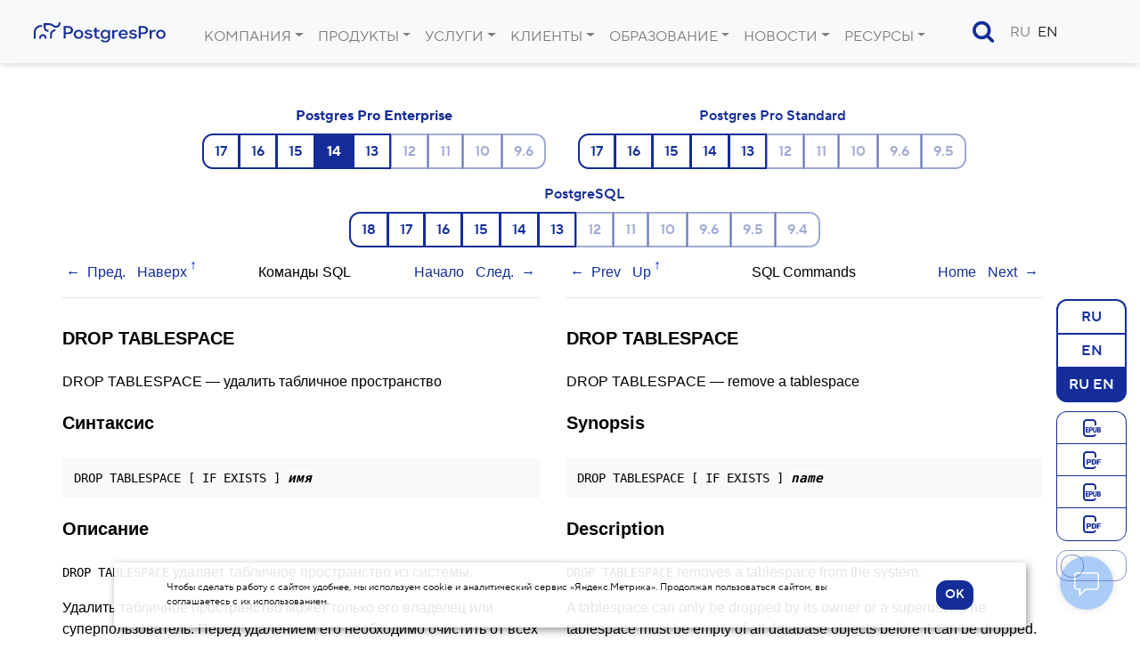

--- FILE ---
content_type: text/css
request_url: https://postgrespro.ru/j/v3.css/carousel.css
body_size: 551
content:
html {
    --clr-deep-dark:   #000915;
    --clr-dark:   #0C2037;
    --clr-black:  #0C2037;
    --clr-gray:   #858F9B;
    --clr-blue:   #2f80eb;
    --clr-blue-transparent:  rgba(24, 119, 242, 0.05); /* = clr-secondary-blue */
    --clr-orange: #FF9900;
    --clr-white:  #FFF;
    --clr-green: #ebf6ee;
    
    --clr-blue-light:       #F3F8FE;
    --clr-secondary-blue:   #F3F8FE;
    --clr-third-blue:       #E8F1FE;
    --clr-secondary-blue-hovered: #e8f2fe;
    --clr-gray-light:       rgb(195, 192, 190);
    --clr-secondary-gray:   rgb(195, 192, 190);
    --clr-secondary-dark:   rgb(195, 192, 190);
    --clr-orange-light:     #F78500;
    --clr-secondary-orange: #F78500;
    --clr-secondary-text:   #F78500;
    --clr-bg-orange:        rgb(255, 245, 230);
    
    --clr-brd-light: #E6E8EC;
    
    --narrow-wide-band: 1em 0 1em 0;
    --narrow-band: 1em 0 1em 0;
    --wide-band: 4em 0 2.8em 0;
    --widest-band: 8em 0 0 0;
    --header-height: 72px;
}

.clr-blue          { color: var(--clr-blue) !important; }
.clr-gray          { color: var(--clr-gray) !important; }
.clr-orange        { color: var(--clr-orange) !important; }
.bg-blue, 
.bg-primary        { background: var(--clr-blue) !important; 
                     color: white !important; }
.bg-secondary-blue { background: var(--clr-secondary-blue) !important; }
.bg-blue-hover     { background: var(--clr-secondary-blue-hovered) !important; }
.bg-orange         { background: var(--clr-bg-orange) !important; }
.signal            { background: var(--clr-orange) !important; }



--- FILE ---
content_type: image/svg+xml
request_url: https://postgrespro.ru/img/v3/PostgresPro_logo.svg
body_size: 12108
content:
<svg width="762" height="117" viewBox="0 0 762 117" fill="none" xmlns="http://www.w3.org/2000/svg">
<g clip-path="url(#clip0_157_1479)">
<path fill-rule="evenodd" clip-rule="evenodd" d="M220.401 24.5396C216.307 22.6486 211.705 21.7031 206.595 21.7031H180.715V93.59H192.131V68.1208H206.266C211.675 68.1208 216.456 67.1754 220.61 65.2548C224.764 63.3343 227.992 60.6456 230.263 57.1295C232.534 53.6135 233.699 49.6247 233.699 45.104C233.699 40.5834 232.504 36.2401 230.113 32.6649C227.723 29.1193 224.495 26.3715 220.401 24.5101V24.5396ZM217.502 54.6771C214.603 56.9227 210.539 58.075 205.339 58.075H192.16V31.7785H205.877C210.659 31.7785 214.514 32.9013 217.472 35.1764C220.401 37.4219 221.895 40.7311 221.895 45.0449C221.895 49.3588 220.431 52.4316 217.532 54.7067L217.502 54.6771ZM279.213 46.759C275.119 44.3657 270.427 43.1543 265.078 43.1543C259.728 43.1543 255.037 44.3657 250.943 46.759C246.848 49.1523 243.681 52.3137 241.439 56.273C239.198 60.2027 238.062 64.4869 238.062 69.0667C238.062 73.6464 239.198 77.9011 241.439 81.8013C243.681 85.7014 246.878 88.8334 251.002 91.1971C255.126 93.5608 259.818 94.7427 265.078 94.7427C270.337 94.7427 275.119 93.5608 279.213 91.1971C283.307 88.8334 286.475 85.7014 288.716 81.8013C290.957 77.9011 292.093 73.6464 292.093 69.0667C292.093 64.4869 290.957 60.2027 288.716 56.273C286.475 52.3433 283.307 49.1818 279.213 46.759ZM278.854 77.3102C277.51 79.733 275.627 81.6535 273.206 83.0127C270.786 84.3718 268.066 85.0809 265.108 85.0809C262.149 85.0809 259.46 84.4014 257.069 83.0127C254.678 81.6535 252.795 79.733 251.421 77.3102C250.046 74.8874 249.329 72.11 249.329 69.0371C249.329 65.9643 250.016 63.0687 251.421 60.6163C252.795 58.164 254.708 56.2434 257.129 54.8548C259.549 53.4956 262.209 52.7865 265.138 52.7865C268.066 52.7865 270.786 53.4661 273.176 54.8548C275.567 56.2139 277.45 58.164 278.824 60.6459C280.199 63.1573 280.916 65.9347 280.916 69.0076C280.916 72.0804 280.229 74.8578 278.884 77.2806L278.854 77.3102ZM323.89 63.0094C327.954 63.8071 331.361 64.7231 334.11 65.6686L334.17 65.7277C336.919 66.7027 339.25 68.1505 341.193 70.1006C343.135 72.0506 344.091 74.7689 344.091 78.0486C344.091 81.3283 343.135 84.2238 341.223 86.7648C339.31 89.3059 336.65 91.2855 333.214 92.6742C329.777 94.0629 325.892 94.772 321.529 94.772C316.06 94.772 311.219 93.6197 307.035 91.3741C302.821 89.099 299.564 85.7603 297.203 81.2987L305.84 76.5713C307.513 79.7327 309.635 82.0374 312.235 83.5147C314.835 84.9921 317.853 85.7307 321.32 85.7307C324.786 85.7307 327.565 85.1102 329.687 83.8397C331.809 82.5692 332.855 80.8851 332.855 78.7577C332.855 77.2508 332.287 76.0394 331.152 75.1235C330.016 74.2075 328.611 73.4689 326.938 72.9666C325.294 72.4347 322.933 71.8438 319.885 71.1642C315.851 70.2778 312.593 69.421 310.113 68.5937C307.603 67.7664 305.481 66.4368 303.718 64.6344C301.955 62.8025 301.058 60.3502 301.058 57.2773C301.058 52.6681 302.971 49.1816 306.826 46.7883C310.651 44.395 315.522 43.1836 321.409 43.1836C326.191 43.1836 330.375 43.9814 333.931 45.5473C337.517 47.1133 340.356 49.3588 342.508 52.3135L335.335 57.5432C333.811 55.5636 331.839 54.0863 329.418 53.0817C326.998 52.1067 324.368 51.6044 321.409 51.6044C318.451 51.6044 316.15 52.0771 314.566 52.9931C312.982 53.909 312.175 55.1795 312.175 56.7455C312.175 57.8978 312.653 58.8728 313.669 59.6115C314.655 60.3797 315.97 61.0002 317.554 61.4729C319.138 61.9457 321.26 62.448 323.89 63.0094ZM367.789 31.6602H357.001V44.3061H349.111V53.761H357.001V75.5369C357.001 78.9052 357.509 81.8894 358.495 84.5191C359.511 87.1487 361.334 89.3351 363.994 91.0489C366.653 92.7626 370.389 93.6194 375.17 93.6194H384.315V84.1645H376.844C374.005 84.1645 371.943 83.7508 370.658 82.894C369.373 82.0371 368.566 80.8257 368.267 79.2893C367.968 77.7529 367.789 75.5073 367.789 72.5527V53.761H384.315V44.3061H367.789V31.6602ZM434.491 53.1C433.662 51.9621 432.715 50.8533 431.652 49.8023C429.68 47.8522 427.319 46.2567 424.6 45.0157C421.85 43.7748 418.862 43.1543 415.605 43.1543C411.092 43.1543 406.968 44.3066 403.203 46.6408C399.437 48.975 396.419 52.1069 394.178 56.0957C391.936 60.055 390.801 64.3688 390.801 69.0371C390.801 73.7055 391.936 77.9898 394.178 81.9195C396.419 85.8492 399.437 88.9811 403.203 91.2562C406.968 93.5608 411.122 94.6836 415.605 94.6836C420.386 94.6836 424.6 93.4131 428.276 90.8425C430.666 89.1879 432.639 87.2969 434.193 85.2582V91.2266C434.193 95.6882 432.698 99.352 429.74 102.277C426.751 105.173 422.837 106.65 417.995 106.65C413.841 106.65 410.196 105.793 407.028 104.079C403.89 102.366 401.26 100.209 399.198 97.6087L392.026 104.493C395.014 107.98 398.601 110.816 402.844 112.973C407.058 115.13 412.019 116.194 417.697 116.194C422.956 116.194 427.648 115.189 431.712 113.209C435.806 111.23 439.004 108.334 441.365 104.523C443.726 100.711 444.891 96.1609 444.891 90.813V44.2771H434.491V53.1ZM426.064 83.0422C428.515 81.6831 430.457 79.7626 431.921 77.3397C433.386 74.9169 434.103 72.1395 434.103 69.0667C434.103 65.9938 433.386 63.2164 431.921 60.705C430.487 58.2231 428.515 56.273 426.064 54.9138C423.614 53.5252 420.834 52.8456 417.906 52.8456C414.977 52.8456 412.317 53.5547 409.897 54.9138C407.476 56.273 405.534 58.1935 404.129 60.705C402.725 63.1869 402.007 65.9938 402.007 69.0667C402.007 72.1395 402.695 74.9169 404.129 77.3397C405.564 79.7626 407.476 81.6831 409.897 83.0422C412.317 84.4309 414.917 85.1105 417.906 85.1105C420.894 85.1105 423.614 84.4014 426.064 83.0422ZM474.297 45.8431C472.086 46.8772 470.293 48.1772 468.948 49.8023C468.111 50.8069 467.484 51.841 467.035 52.8752V44.3066H457.383V93.6199H468.201V68.7712C468.201 64.9302 468.828 61.9164 470.113 59.73C471.398 57.5435 473.162 56.0071 475.403 55.1207C477.644 54.2343 480.304 53.7911 483.352 53.7911H490.614V44.3362H482.097C479.109 44.3362 476.509 44.8385 474.297 45.8726V45.8431ZM520.527 43.1836C525.428 43.1836 529.821 44.2177 533.616 46.3155L533.586 46.3451C537.411 48.4133 540.4 51.3385 542.581 55.0613C544.763 58.7842 545.869 63.0094 545.869 67.7368C545.869 69.3028 545.779 70.7801 545.57 72.1393H504.927C505.226 74.0598 505.794 75.8622 506.661 77.4872C508.005 80.0282 509.918 82.0078 512.368 83.3965C514.819 84.7852 517.628 85.4943 520.826 85.4943C523.814 85.4943 526.474 84.8443 528.835 83.5443C531.195 82.2442 533.228 80.3237 534.961 77.7827L543.269 83.2193C540.848 86.8535 537.65 89.69 533.706 91.6991C529.761 93.7378 525.398 94.7424 520.616 94.7424C515.506 94.7424 510.904 93.6197 506.81 91.4037C502.716 89.1877 499.518 86.1148 497.187 82.2147C494.886 78.3145 493.721 73.853 493.721 68.9778C493.721 64.1026 494.886 59.7001 497.247 55.7705C499.608 51.8408 502.805 48.7384 506.87 46.5224C510.904 44.3064 515.626 43.1836 520.527 43.1836ZM520.736 52.1362C517.538 52.1362 514.729 52.8453 512.309 54.234H512.339C509.918 55.6523 508.035 57.6023 506.69 60.1434C505.973 61.4729 505.465 62.8616 505.136 64.3685H535.349C534.961 62.448 534.393 60.6752 533.526 59.1388C532.271 56.8637 530.568 55.15 528.386 53.9386C526.205 52.7271 523.635 52.1362 520.736 52.1362ZM588.216 65.6686C585.466 64.7231 582.059 63.8071 577.995 63.0094C575.365 62.448 573.244 61.9457 571.66 61.4729C570.076 61.0002 568.761 60.3797 567.775 59.6115C566.759 58.8728 566.281 57.8978 566.281 56.7455C566.281 55.1795 567.087 53.909 568.671 52.9931C570.255 52.0771 572.556 51.6044 575.515 51.6044C578.473 51.6044 581.103 52.1067 583.524 53.0817C585.944 54.0863 587.917 55.5636 589.441 57.5432L596.613 52.3135C594.461 49.3588 591.622 47.1133 588.036 45.5473C584.48 43.9814 580.296 43.1836 575.515 43.1836C569.628 43.1836 564.756 44.395 560.931 46.7883C557.076 49.1816 555.164 52.6681 555.164 57.2773C555.164 60.3502 556.06 62.8025 557.823 64.6344C559.586 66.4368 561.708 67.7664 564.219 68.5937C566.699 69.421 569.956 70.2778 573.991 71.1642C577.039 71.8438 579.4 72.4347 581.043 72.9666C582.717 73.4689 584.121 74.2075 585.257 75.1235C586.393 76.0394 586.96 77.2508 586.96 78.7577C586.96 80.8851 585.914 82.5692 583.793 83.8397C581.671 85.1102 578.892 85.7307 575.425 85.7307C571.958 85.7307 568.94 84.9921 566.34 83.5147C563.74 82.0374 561.619 79.7327 559.945 76.5713L551.309 81.2987C553.669 85.7603 556.927 89.099 561.14 91.3741C565.324 93.6197 570.165 94.772 575.634 94.772C579.997 94.772 583.882 94.0629 587.319 92.6742C590.756 91.2855 593.415 89.3059 595.328 86.7648C597.241 84.2238 598.197 81.3283 598.197 78.0486C598.197 74.7689 597.241 72.0506 595.298 70.1006C593.356 68.1505 591.025 66.7027 588.275 65.7277L588.216 65.6686ZM634.386 21.7031C639.496 21.7031 644.098 22.6486 648.192 24.5396V24.5101C652.286 26.3715 655.514 29.1193 657.904 32.6649C660.295 36.2401 661.49 40.5834 661.49 45.104C661.49 49.6247 660.325 53.643 658.054 57.1295C655.783 60.6456 652.555 63.3343 648.401 65.2548C644.247 67.1754 639.466 68.1208 634.057 68.1208H619.922V93.59H608.506V21.7031H634.386ZM633.13 58.075C638.33 58.075 642.394 56.9227 645.293 54.6771L645.323 54.7067C648.222 52.4316 649.686 49.3588 649.686 45.0449C649.686 40.7311 648.192 37.4219 645.263 35.1764C642.305 32.9013 638.45 31.7785 633.668 31.7785H619.951V58.075H633.13ZM688.088 45.8431C685.877 46.8772 684.084 48.1772 682.739 49.8023C681.902 50.8069 681.275 51.841 680.826 52.8752V44.3066H671.174V93.6199H681.992V68.7712C681.992 64.9302 682.619 61.9164 683.904 59.73C685.189 57.5435 686.953 56.0071 689.194 55.1207C691.435 54.2343 694.095 53.7911 697.143 53.7911H704.405V44.3362H695.888C692.9 44.3362 690.3 44.8385 688.088 45.8726V45.8431ZM748.662 46.759C752.756 49.1818 755.924 52.3433 758.165 56.273C760.407 60.2027 761.542 64.4869 761.542 69.0667C761.542 73.6464 760.407 77.9011 758.165 81.8013C755.924 85.7014 752.756 88.8334 748.662 91.1971C744.568 93.5608 739.787 94.7427 734.527 94.7427C729.267 94.7427 724.576 93.5608 720.452 91.1971C716.328 88.8334 713.13 85.7014 710.889 81.8013C708.647 77.9011 707.512 73.6464 707.512 69.0667C707.512 64.4869 708.647 60.2027 710.889 56.273C713.13 52.3137 716.298 49.1523 720.392 46.759C724.486 44.3657 729.178 43.1543 734.527 43.1543C739.876 43.1543 744.568 44.3657 748.662 46.759ZM742.655 83.0422C745.076 81.6831 746.959 79.7626 748.304 77.3397L748.333 77.3102C749.678 74.8874 750.366 72.11 750.366 69.0371C750.366 65.9643 749.648 63.1869 748.274 60.6754C746.899 58.1935 745.016 56.2434 742.626 54.8843C740.235 53.4956 737.515 52.816 734.587 52.816C731.658 52.816 728.998 53.5252 726.578 54.8843C724.157 56.273 722.245 58.1935 720.87 60.6459C719.465 63.0983 718.778 65.9938 718.778 69.0667C718.778 72.1395 719.495 74.9169 720.87 77.3397C722.245 79.7626 724.127 81.6831 726.518 83.0422C728.909 84.4309 731.598 85.1105 734.557 85.1105C737.515 85.1105 740.235 84.4014 742.655 83.0422Z" fill="#142D99"/>
<path fill-rule="evenodd" clip-rule="evenodd" d="M136.341 20.9055C143.453 20.9055 149.58 16.1781 151.253 9.4119C152 6.33905 152.538 3.17757 152.807 0.193359L163.416 1.1093C163.117 4.5958 162.489 8.31868 161.593 11.8938C158.754 23.3875 148.384 31.4241 136.371 31.4241H136.191C128.093 31.5128 122.266 27.4062 116.648 23.4472L116.647 23.4465C111.238 19.6055 106.098 16.0008 98.627 16.0008H77.2598V30.39C77.2598 37.8062 83.3861 43.8633 90.887 43.8633H94.5927V54.3819H90.887C77.4989 54.3819 66.6211 43.6269 66.6211 30.39V5.4822H98.5971C109.475 5.4822 116.856 10.6824 122.803 14.878L122.927 14.9653C127.679 18.3218 131.421 20.9641 136.102 20.9055H136.341ZM57.0588 15.8828V26.4014H52.2474C34.556 26.4014 20.1817 40.6429 20.1817 58.1049V93.62H9.54297V58.1049C9.54297 34.8222 28.6987 15.8828 52.2175 15.8828H57.0588ZM40.5332 88.7442C40.5332 77.2801 49.9766 67.9434 61.5716 67.9434C73.1667 67.9434 82.6101 77.2801 82.6101 88.7442V93.6194H71.9713V88.7442C71.9713 83.0712 67.3094 78.462 61.5716 78.462C55.8339 78.462 51.172 83.0712 51.172 88.7442V93.6194H40.5332V88.7442ZM123.133 42.2377C113.002 47.6448 102.543 53.2291 102.543 71.223V93.5898H113.182V71.223C113.182 59.5417 118.811 56.5187 128.138 51.5106L128.184 51.4858L128.267 51.4415C130.512 50.2441 132.815 49.0154 135.206 47.5561L129.648 38.6035C127.647 39.8231 125.646 40.8936 123.668 41.9517L123.668 41.9518L123.133 42.2377Z" fill="#142D99"/>
</g>
<defs>
<clipPath id="clip0_157_1479">
<rect width="761" height="116" fill="white" transform="translate(0.542969 0.193359)"/>
</clipPath>
</defs>
</svg>
